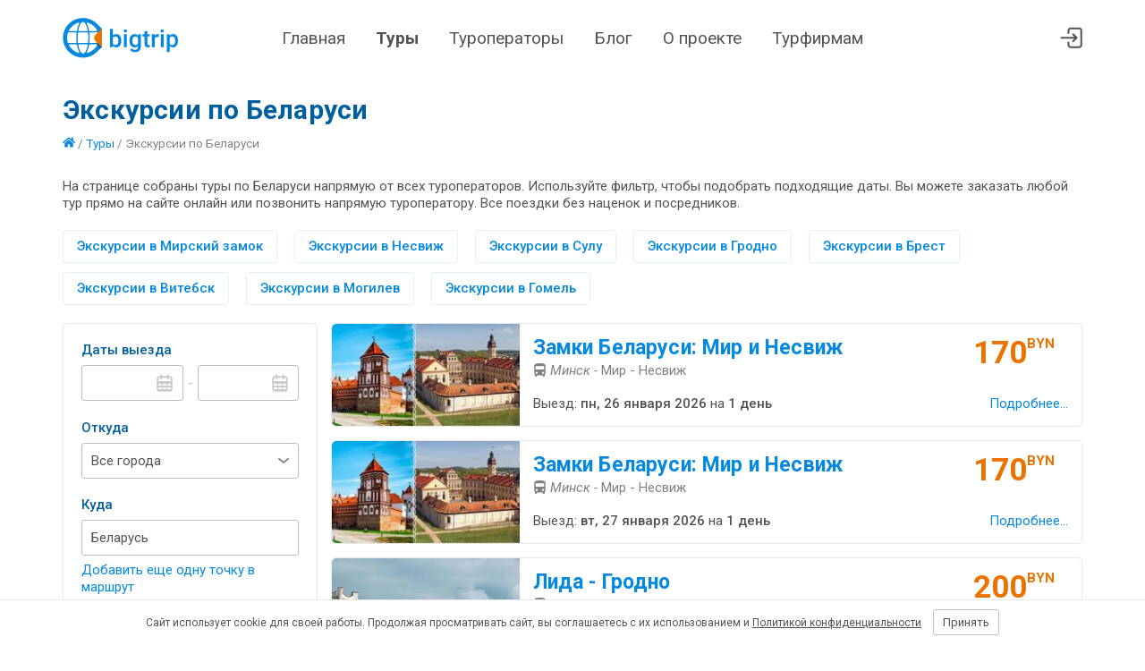

--- FILE ---
content_type: text/html; charset=utf-8
request_url: https://bigtrip.by/tours/tury-po-belarusi
body_size: 24031
content:

<!DOCTYPE html>
<html lang="ru-BY">
<head>
    <meta charset="utf-8" />
    <meta name="viewport" content="width=device-width, initial-scale=1">
    <meta name="theme-color" content="#0488E0">

    <link rel="manifest" href="/site.webmanifest">
    <link rel="apple-touch-icon" sizes="180x180" href="/img/default/apple-touch-icon.png">
    <link rel="mask-icon" href="/img/default/safari-pinned-tab.svg" color="#5bbad5">

    <link rel="icon" href="/img/default/favicon.svg">
    <link rel="icon" type="image/png" sizes="32x32" href="/img/default/favicon-32x32.png">
    <link rel="icon" href="/img/default/favicon.ico">

    <link rel="preconnect" href="https://fonts.googleapis.com">
    <link rel="preconnect" href="https://fonts.gstatic.com" crossorigin>
    <link href="https://fonts.googleapis.com/css2?family=Roboto:ital,wght@0,400;0,500;0,700;1,400;1,500;1,700&display=swap" rel="stylesheet">

    <link href="/css/default.bnd.min.css?v=t6ywHFH1RiWHjfHJsN3N5eMGlv6LMGye3mV3p9Wn1dI" rel="stylesheet" />

    
	<title>Экскурсии по Беларуси из Минска 2026 | Туры | Цены</title>
		<meta name="description" content="Экскурсии по Беларуси из Минска 2026 | Выезд с любого города республики ➤ Туры выходного дня ➤ Однодневные ➤ Сборные ➤ Гастрономические ➤ Автобусные ➤ Групповые и индивидуальные ➤ Интересные туристические маршруты ✅ Стоимость отдыха от 50 BYN ✅ Поиск по всем туроператорам Беларуси ✅ Сравнение цен &#x1F4E2; bigtrip.by – онлайн-сервис подбора туров">
	
	<meta property="og:image" content="https://bigtrip.by/img/default/android-chrome-192x192.png" />
	
	<link rel="canonical" href="https://bigtrip.by/tours/tury-po-belarusi" />

	<link href="/js/vendors/nouislider/nouislider.min.css" rel="stylesheet" />
	<link href="/js/vendors/flatpickr/flatpickr.css" rel="stylesheet" />
	<link href="/js/code/autocomplete/autocomplete.css?v=0kESBglDymZLAGhDc9X7gcmyY3FNlYCqVcFfPxfDg_w" rel="stylesheet" />


    <link href="/css/public/public.bnd.min.css?v=m1B7OhgTidtqHboBKLLz_zDWCXAjNFJGQoh8t10-ctM" rel="stylesheet" />
</head>
<body class="trips-index">
    <header class="lHeader">
        <div class="lHeader-container content">
            <div class="lHeader-left">
                <a href="/" class="lHeader-logo">
                    <img src="/img/default/logo.svg" />
                </a>
            </div>
            <div class="lHeader-center">
                <nav id="mainMenu" class="lHeader-menu">
                    <a class="menu-home" href="/">Главная</a>
                    <a class="menu-trips" href="/tours">Туры</a>
                    <a class="menu-operators" href="/operators">Туроператоры</a>
                    <a class="menu-blog" href="/blog">Блог</a>
                    <a class="menu-about" href="/about">О проекте</a>
                    <a class="menu-busines" href="/business">Турфирмам</a>
                </nav>
            </div>
            <div class="lHeader-right">
                
                <a href="/agent/trips" title="Перейти в личный кабинет"> <svg><use href="/img/public/icons.svg#cabinet"></use></svg></a>
                <!-- <a href="/agent/default" title="Избранное"> <svg><use href="/img/public/icons.svg#heart"></use></svg></a>-->
                <div id="hamburger" class="hamburger hamburger--collapse">
                    <span class="hamburger-box">
                        <span class="hamburger-inner"></span>
                    </span>
                </div>
            </div>
        </div>
    </header>
    <main class="lMain">
        


<div class="content">
	<h1>Экскурсии по Беларуси</h1>
	<div class="selectionBreadcrumbs">
		<a href="/"><svg class="icon"><use href="/img/public/icons.svg#home"></use></svg></a>
/ <a href="/tours">Туры</a>		/ <span>Экскурсии по Беларуси</span>
	</div>
		<div class="selectionAnnotation">
			<p>На странице собраны туры по Беларуси напрямую от всех туроператоров. Используйте фильтр, чтобы подобрать подходящие даты. Вы можете заказать любой тур прямо на сайте онлайн или позвонить напрямую туроператору. Все поездки без наценок и посредников.</p>

		</div>
	<div class="selectionQuicklinks">
			<a href="/tours/tury-v-mirskiy-zamok">Экскурсии в Мирский замок</a>
			<a href="/tours/tury-v-nesvizh">Экскурсии в Несвиж</a>
			<a href="/tours/tury-v-sulu">Экскурсии в Сулу</a>
			<a href="/tours/tury-v-grodno">Экскурсии в Гродно</a>
			<a href="/tours/tury-v-brest">Экскурсии в Брест</a>
			<a href="/tours/tury-v-vitebsk">Экскурсии в Витебск</a>
			<a href="/tours/tury-v-mogilev">Экскурсии в Могилев</a>
			<a href="/tours/tury-v-gomel">Экскурсии в Гомель</a>
	</div>
	<div class="workspace">
		<aside>
			<div class="filter is--collapsed">
				<div class="filter-titlebar js-collapse">
					<svg class="iconFilter">
						<use href="/img/public/icons.svg#filter"></use>
							<use href="/img/public/icons.svg#dot"></use>
					</svg> Фильтры <svg class="iconDown"><use href="/img/public/icons.svg#down"></use></svg>
				</div>
				<form id="filterForm" action="/tours" method="get">
					<div class="filter-column">
						<label class="filter-label">Даты выезда</label>
						<div class="inputrow">
							<input type="text" id="dateMin" name="datemin" class="textbox datebox" autocomplete="off"/>
							<span class="dash">-</span>
							<input type="text" id="dateMax" name="datemax" class="textbox datebox" autocomplete="off"/>
						</div>

						<label class="filter-label">Откуда</label>
						<select name="departure" class="dropdown">
							<option value="">Все города</option>
							<optgroup label="Областные">
									<option value="3426">Минск</option>
									<option value="3432">Брест</option>
									<option value="3434">Витебск</option>
									<option value="3436">Гомель</option>
									<option value="3433">Гродно</option>
									<option value="3435">Могилев</option>
							</optgroup>
							<optgroup label="Районные">
									<option value="3523">Барановичи</option>
									<option value="3802">Берёза</option>
									<option value="3536">Бобруйск</option>
									<option value="3505">Борисов</option>
									<option value="3798">Жлобин</option>
									<option value="3524">Жодино</option>
									<option value="3993">Ивацевичи</option>
									<option value="3882">Калинковичи</option>
									<option value="3577">Кобрин</option>
									<option value="3590">Кричев</option>
									<option value="3541">Лепель</option>
									<option value="3438">Лида</option>
									<option value="3966">Марьина Горка</option>
									<option value="3695">Микашевичи</option>
									<option value="3800">Молодечно</option>
									<option value="3847">Новополоцк</option>
									<option value="3599">Орша</option>
									<option value="3797">Осиповичи</option>
									<option value="3468">Пинск</option>
									<option value="3453">Полоцк</option>
									<option value="3790">Речица</option>
									<option value="3849">Рогачёв</option>
									<option value="3611">Слуцк</option>
									<option value="3954">Смолевичи</option>
									<option value="3856">Солигорск</option>
									<option value="3522">Щучин</option>
							</optgroup>
						</select>

						<label class="filter-label" title="Выберите несколько стран только если хотите посетить их в одной поездке">Куда</label>
						<div id="destination" data-expandable class="filter-destination">
							<div>
											<div data-expandable-item>

												<div class="autocomplete autocomplete--deletable">
													<input type="hidden" name="countries" value="56"/>
													<input type="hidden" name="mappoints" value=""/>
													<input type="text" placeholder="Введите страну или город" class="textbox autocomplete-textbox" autocomplete="off">
													<span data-expandable-item-del class="autocomplete-del">&times;</span>
												</div>

											</div>
							</div>
							<a data-expandable-add class="destination-add">Добавить еще одну точку в маршрут</a>
						</div>
						
						<label class="filter-label">Количество дней</label>
						<div class="inputrow">
							<select name="durationmin" class="dropdown">
								<option value="">от</option>
									<option value="1">1</option>
									<option value="2">2</option>
									<option value="3">3</option>
									<option value="4">4</option>
									<option value="5">5</option>
									<option value="6">6</option>
									<option value="7">7</option>
									<option value="8">8</option>
									<option value="10">10</option>
									<option value="12">12</option>
									<option value="14">14</option>
									<option value="16">16</option>
							</select>
							<span class="dash">-</span>
							<select name="durationmax" class="dropdown">
								<option value="">до</option>
									<option value="1">1</option>
									<option value="2">2</option>
									<option value="3">3</option>
									<option value="4">4</option>
									<option value="5">5</option>
									<option value="6">6</option>
									<option value="7">7</option>
									<option value="8">8</option>
									<option value="10">10</option>
									<option value="12">12</option>
									<option value="14">14</option>
									<option value="16">16</option>
							</select>
						</div>
						<div class="filter-nights">
							<input type="checkbox" id="nightmoving" name="nightmoving" value="0" class="checkbox"/> <label for="nightmoving">Без ночных переездов</label>
						</div>

					</div>
					<div class="filter-column">
						
						<label class="filter-label">Мне нужно</label>
						<select name="purpose" class="dropdown">
							<option value="">Любая категория</option>

							<option value="1">Экскурсии</option>
							<option value="2">Отдых на море</option>
							<option value="3">Экскурсии + отдых на море</option>
							<option value="4">Горнолыжный отдых</option>
							<option value="8">Шопинг</option>
							<option value="16">Паломничество</option>
							<option value="32">Оздоровление и спа</option>
							<option value="64">Детский отдых</option>
						</select>

						<label class="filter-label">Транспорт</label>
						<div id="trans" class="filter-transport">
							<div>
								<input type="checkbox" name="transport" id="bus" class="checkbox" value="1"/>
								<label for="bus" title="Автобусный тур"><svg class="icon"><use href="/img/public/icons.svg#bus"></use></svg></label>
							</div>
							<div>
								<input type="checkbox" name="transport" id="ferry" class="checkbox" value="8"/>
								<label for="ferry" title="Тур на пароме"><svg class="icon"><use href="/img/public/icons.svg#ferry"></use></svg></label>
							</div>
							<div>
								<input type="checkbox" name="transport" id="rw" class="checkbox" value="4"/>
								<label for="rw" title="Тур на поезде"><svg class="icon"><use href="/img/public/icons.svg#rw"></use></svg></label>
							</div>
							<div>
								<input type="checkbox" name="transport" id="avia" class="checkbox" value="2"/>
								<label for="avia" title="Авиатур"><svg class="icon"><use href="/img/public/icons.svg#avia"></use></svg></label>
							</div>
						</div>

						<label class="filter-label">Цена, BYN</label>
						<div class="inputrow">
							<input type="number" name="pricemin" id="pricemin" placeholder="от" class="textbox"/>
							<span class="dash">-</span>
							<input type="number" name="pricemax" id="pricemax" placeholder="до" class="textbox"/>
						</div>
						<div id="slider" class="priceSlider"></div>
						<label class="filter-label">Виза</label>
						<select name="entrance" class="dropdown">
							<option value="">Любая категория</option>

							<option value="2">Туры без визы</option>
							<option value="3">Шенген</option>
							<option value="4">Национальная виза</option>
						</select>
						<label class="filter-label">Туроператор</label>
						<select name="org" class="dropdown">
							<option value="">Все</option>
								<option value="12250">АзияКонсал</option>
								<option value="1075">Алые паруса</option>
								<option value="1382">АнитаБай</option>
								<option value="7475">Антур</option>
								<option value="12217">Асолькатрэвел</option>
								<option value="10720">Аэротрэвел</option>
								<option value="1415">Бел-Ориентир</option>
								<option value="12123">БелИндТрэвел</option>
								<option value="11801">Белтуризм Европа</option>
								<option value="1946">Би-Тур</option>
								<option value="12052">Вегатур</option>
								<option value="1598">Вершина</option>
								<option value="11830">Виаполь</option>
								<option value="1764">Вижн Лайн</option>
								<option value="1258">ВладиславаТур</option>
								<option value="10671">ВЛП</option>
								<option value="1041">Внешинтурист</option>
								<option value="12056">Гасцінія</option>
								<option value="1103">Глоубал Трэвэл</option>
								<option value="1035">Голубая птица</option>
								<option value="1079">Горизонты путешествий</option>
								<option value="1225">Грандтур</option>
								<option value="1153">Дивит-Тур</option>
								<option value="1081">Дилижанстур</option>
								<option value="7366">Дольче Трэвел</option>
								<option value="5258">ЗефирТревел</option>
								<option value="1050">Интер Холидей Сервис</option>
								<option value="1814">Кактус-тур</option>
								<option value="5223">Кобулети Тревел</option>
								<option value="11868">Ковчег</option>
								<option value="1082">Колесо путешествий</option>
								<option value="3082">ЛеМиГрупп</option>
								<option value="11996">ЛотусТур</option>
								<option value="2013">Магазин Хорошего Отдыха</option>
								<option value="2028">Магнифик Тревел</option>
								<option value="12080">На дальних берегах</option>
								<option value="12383">Находка</option>
								<option value="12149">НеобхоДима Тревел</option>
								<option value="1724">Никатур</option>
								<option value="9552">ОлАн-тур</option>
								<option value="1109">Оригинальный тур</option>
								<option value="3126">Паветра</option>
								<option value="12004">Палитра Тур</option>
								<option value="6336">Паломник-Тур</option>
								<option value="1854">Пилигрим</option>
								<option value="1119">Планет Травел</option>
								<option value="1033">Подевюс</option>
								<option value="1895">Прессбол-тур</option>
								<option value="12144">ПроПутевки</option>
								<option value="12241">Путешествие Мечты</option>
								<option value="1741">Ра-Мари</option>
								<option value="10577">Ростинг</option>
								<option value="1169">Сандита</option>
								<option value="11985">Свит тревел</option>
								<option value="1212">Свэлна</option>
								<option value="6345">Смарт-тревел</option>
								<option value="3123">СонНикТур</option>
								<option value="1275">Сэвэн Трэвел</option>
								<option value="1583">ТиШ-Тур</option>
								<option value="10583">Топ-Тур</option>
								<option value="7409">Транс Бус плюс</option>
								<option value="1029">ТрейдВояж</option>
								<option value="1596">Трэвел</option>
								<option value="12060">Трэвел Маркет</option>
								<option value="5285">Трэвел Сити</option>
								<option value="2014">Трэвэл Лаб</option>
								<option value="12194">Тур Ин</option>
								<option value="10613">Туризм и Отдых Вояж</option>
								<option value="1959">ТурСтиль</option>
								<option value="1070">ТурТрансРу</option>
								<option value="11770">Туры Большого Города</option>
								<option value="12111">ФавТрэвел</option>
								<option value="1586">Фиорино</option>
								<option value="1280">Хоттабыч</option>
								<option value="1887">Шампань</option>
								<option value="1230">ЭкологияТур</option>
								<option value="1054">Экотур-6</option>
								<option value="3134">ЭкспертТур</option>
								<option value="1931">Элдиви</option>
								<option value="12300">Эмейзинг Дэй</option>
								<option value="1491">Ювента-Марина </option>
						</select>

						<button type="submit" class="btn filter-submit">Подобрать</button>
						<a href="/tours/tury-po-belarusi" class="filter-clear"><i>&times;</i> Сбросить фильтры</a>
					</div>
				</form>
			</div>
		</aside>
		<section>
					<a href="/trip/zamki-belarusi-mir-i-nesvizh-199167" target="_blank">
						<article class="tripCard">
							<div class="tripCard-thumb">
								<img src="/storage/organizations/12123/rc01b1o2_s.jpg"  />
							</div>
							<div class="tripCard-info">
								<div class="tripCard-caption">Замки Беларуси: Мир и Несвиж</div>
								<div class="tripCard-route">
									<span class="tripCard-transport">
											<svg class="icon" title="Автобусный тур"><use href="/img/public/icons.svg#bus"></use></svg>
									</span>
									<i>Минск -</i>
									Мир - Несвиж
								</div>
							</div>
							<div class="tripCard-priceBlock">
								<div class="tripCard-price tripPrice">
									<div class="tripPrice-amount">
										170
									</div>
									<div class="tripPrice-byn">BYN</div>
								</div>
							</div>
							<div class="tripCard-depart">
								Выезд: <time datetime="2026-01-26">пн, 26 января 2026</time>
								<div class="tripCard-duration">на <time>1 день</time></div>
							</div>
							<div class="tripCard-details">Подробнее...</div>
						</article>
					</a>
					<a href="/trip/zamki-belarusi-mir-i-nesvizh-199168" target="_blank">
						<article class="tripCard">
							<div class="tripCard-thumb">
								<img src="/storage/organizations/12123/rc01b1o2_s.jpg"  />
							</div>
							<div class="tripCard-info">
								<div class="tripCard-caption">Замки Беларуси: Мир и Несвиж</div>
								<div class="tripCard-route">
									<span class="tripCard-transport">
											<svg class="icon" title="Автобусный тур"><use href="/img/public/icons.svg#bus"></use></svg>
									</span>
									<i>Минск -</i>
									Мир - Несвиж
								</div>
							</div>
							<div class="tripCard-priceBlock">
								<div class="tripCard-price tripPrice">
									<div class="tripPrice-amount">
										170
									</div>
									<div class="tripPrice-byn">BYN</div>
								</div>
							</div>
							<div class="tripCard-depart">
								Выезд: <time datetime="2026-01-27">вт, 27 января 2026</time>
								<div class="tripCard-duration">на <time>1 день</time></div>
							</div>
							<div class="tripCard-details">Подробнее...</div>
						</article>
					</a>
					<a href="/trip/lida-grodno-199213" target="_blank">
						<article class="tripCard">
							<div class="tripCard-thumb">
								<img src="/storage/organizations/12123/p0gjasnv_s.jpg"  />
							</div>
							<div class="tripCard-info">
								<div class="tripCard-caption">Лида - Гродно</div>
								<div class="tripCard-route">
									<span class="tripCard-transport">
											<svg class="icon" title="Автобусный тур"><use href="/img/public/icons.svg#bus"></use></svg>
									</span>
									<i>Минск -</i>
									Лида - Гродно
								</div>
							</div>
							<div class="tripCard-priceBlock">
								<div class="tripCard-price tripPrice">
									<div class="tripPrice-amount">
										200
									</div>
									<div class="tripPrice-byn">BYN</div>
								</div>
							</div>
							<div class="tripCard-depart">
								Выезд: <time datetime="2026-01-27">вт, 27 января 2026</time>
								<div class="tripCard-duration">на <time>1 день</time></div>
							</div>
							<div class="tripCard-details">Подробнее...</div>
						</article>
					</a>
					<a href="/trip/zamki-belarusi-mir-i-nesvizh-199169" target="_blank">
						<article class="tripCard">
							<div class="tripCard-thumb">
								<img src="/storage/organizations/12123/rc01b1o2_s.jpg"  />
							</div>
							<div class="tripCard-info">
								<div class="tripCard-caption">Замки Беларуси: Мир и Несвиж</div>
								<div class="tripCard-route">
									<span class="tripCard-transport">
											<svg class="icon" title="Автобусный тур"><use href="/img/public/icons.svg#bus"></use></svg>
									</span>
									<i>Минск -</i>
									Мир - Несвиж
								</div>
							</div>
							<div class="tripCard-priceBlock">
								<div class="tripCard-price tripPrice">
									<div class="tripPrice-amount">
										170
									</div>
									<div class="tripPrice-byn">BYN</div>
								</div>
							</div>
							<div class="tripCard-depart">
								Выезд: <time datetime="2026-01-28">ср, 28 января 2026</time>
								<div class="tripCard-duration">на <time>1 день</time></div>
							</div>
							<div class="tripCard-details">Подробнее...</div>
						</article>
					</a>
					<a href="/trip/hatin-pamyat-o-tragedii-belorusskogo-naroda-199227" target="_blank">
						<article class="tripCard">
							<div class="tripCard-thumb">
								<img src="/storage/organizations/12123/eajhl4ix_s.jpg"  />
							</div>
							<div class="tripCard-info">
								<div class="tripCard-caption">Хатынь — память о трагедии белорусского народа</div>
								<div class="tripCard-route">
									<span class="tripCard-transport">
											<svg class="icon" title="Автобусный тур"><use href="/img/public/icons.svg#bus"></use></svg>
									</span>
									<i>Минск -</i>
									Хатынь
								</div>
							</div>
							<div class="tripCard-priceBlock">
								<div class="tripCard-price tripPrice">
									<div class="tripPrice-amount">
										60
									</div>
									<div class="tripPrice-byn">BYN</div>
								</div>
							</div>
							<div class="tripCard-depart">
								Выезд: <time datetime="2026-01-28">ср, 28 января 2026</time>
								<div class="tripCard-duration">на <time>1 день</time></div>
							</div>
							<div class="tripCard-details">Подробнее...</div>
						</article>
					</a>
					<a href="/trip/stranici-kamennoj-letopisi-165080" target="_blank">
						<article class="tripCard">
							<div class="tripCard-thumb">
								<img src="/storage/organizations/11830/4ms1bcep_s.jpeg"  />
							</div>
							<div class="tripCard-info">
								<div class="tripCard-caption">Страницы каменной летописи</div>
								<div class="tripCard-route">
									<span class="tripCard-transport">
											<svg class="icon" title="Автобусный тур"><use href="/img/public/icons.svg#bus"></use></svg>
									</span>
									<i>Минск -</i>
									Ружаны - усадьба Тадеуша Костюшко - Коссово
								</div>
							</div>
							<div class="tripCard-priceBlock">
								<div class="tripCard-price tripPrice">
									<div class="tripPrice-amount">
										195
									</div>
									<div class="tripPrice-byn">BYN</div>
								</div>
							</div>
							<div class="tripCard-depart">
								Выезд: <time datetime="2026-01-29">чт, 29 января 2026</time>
								<div class="tripCard-duration">на <time>1 день</time></div>
							</div>
							<div class="tripCard-details">Подробнее...</div>
						</article>
					</a>
					<a href="/trip/velikoe-knyazhestvo-sula-191280" target="_blank">
						<article class="tripCard">
							<div class="tripCard-thumb">
								<img src="/storage/organizations/11830/5jymc101_s.jpeg"  />
							</div>
							<div class="tripCard-info">
								<div class="tripCard-caption">Великое княжество Сула</div>
								<div class="tripCard-route">
									<span class="tripCard-transport">
											<svg class="icon" title="Автобусный тур"><use href="/img/public/icons.svg#bus"></use></svg>
									</span>
									<i>Минск -</i>
									Сула
								</div>
							</div>
							<div class="tripCard-priceBlock">
								<div class="tripCard-price tripPrice">
									<div class="tripPrice-amount">
										175
									</div>
									<div class="tripPrice-byn">BYN</div>
								</div>
							</div>
							<div class="tripCard-depart">
								Выезд: <time datetime="2026-01-29">чт, 29 января 2026</time>
								<div class="tripCard-duration">на <time>1 день</time></div>
							</div>
							<div class="tripCard-details">Подробнее...</div>
						</article>
					</a>
					<a href="/trip/zamki-belarusi-mir-i-nesvizh-199170" target="_blank">
						<article class="tripCard">
							<div class="tripCard-thumb">
								<img src="/storage/organizations/12123/rc01b1o2_s.jpg"  />
							</div>
							<div class="tripCard-info">
								<div class="tripCard-caption">Замки Беларуси: Мир и Несвиж</div>
								<div class="tripCard-route">
									<span class="tripCard-transport">
											<svg class="icon" title="Автобусный тур"><use href="/img/public/icons.svg#bus"></use></svg>
									</span>
									<i>Минск -</i>
									Мир - Несвиж
								</div>
							</div>
							<div class="tripCard-priceBlock">
								<div class="tripCard-price tripPrice">
									<div class="tripPrice-amount">
										170
									</div>
									<div class="tripPrice-byn">BYN</div>
								</div>
							</div>
							<div class="tripCard-depart">
								Выезд: <time datetime="2026-01-29">чт, 29 января 2026</time>
								<div class="tripCard-duration">на <time>1 день</time></div>
							</div>
							<div class="tripCard-details">Подробнее...</div>
						</article>
					</a>
					<a href="/trip/brestskaya-krepost-i-belovezhskaya-puscha-199199" target="_blank">
						<article class="tripCard">
							<div class="tripCard-thumb">
								<img src="/storage/organizations/12123/o23kshnl_s.jpg"  />
							</div>
							<div class="tripCard-info">
								<div class="tripCard-caption">Брестская крепость и Беловежская пуща</div>
								<div class="tripCard-route">
									<span class="tripCard-transport">
											<svg class="icon" title="Автобусный тур"><use href="/img/public/icons.svg#bus"></use></svg>
									</span>
									<i>Минск -</i>
									Брест - Беловежская пуща
								</div>
							</div>
							<div class="tripCard-priceBlock">
								<div class="tripCard-price tripPrice">
									<div class="tripPrice-amount">
										220
									</div>
									<div class="tripPrice-byn">BYN</div>
								</div>
							</div>
							<div class="tripCard-depart">
								Выезд: <time datetime="2026-01-29">чт, 29 января 2026</time>
								<div class="tripCard-duration">на <time>1 день</time></div>
							</div>
							<div class="tripCard-details">Подробнее...</div>
						</article>
					</a>
					<a href="/trip/pamyatniki-mira-i-nesvizha-164660" target="_blank">
						<article class="tripCard">
							<div class="tripCard-thumb">
								<img src="/storage/organizations/11830/1fjvcnut_s.jpeg"  />
							</div>
							<div class="tripCard-info">
								<div class="tripCard-caption">Памятники Мира и Несвижа</div>
								<div class="tripCard-route">
									<span class="tripCard-transport">
											<svg class="icon" title="Автобусный тур"><use href="/img/public/icons.svg#bus"></use></svg>
									</span>
									<i>Минск -</i>
									Несвиж - Мир
								</div>
							</div>
							<div class="tripCard-priceBlock">
								<div class="tripCard-price tripPrice">
									<div class="tripPrice-amount">
										170
									</div>
									<div class="tripPrice-byn">BYN</div>
								</div>
							</div>
							<div class="tripCard-depart">
								Выезд: <time datetime="2026-01-30">пт, 30 января 2026</time>
								<div class="tripCard-duration">на <time>1 день</time></div>
							</div>
							<div class="tripCard-details">Подробнее...</div>
						</article>
					</a>
					<div class="resultPanel-footer">
						<div class="resultPanel-info">Экскурсии по Беларуси - 1184 тура</div>
						<div class="resultPanel-pagination">
							<div class="paginator"><a class="paginator-selected">1</a><a class="paginator-page" href="/tours/tury-po-belarusi?page=2">2</a><a class="paginator-page" href="/tours/tury-po-belarusi?page=3">3</a><a class="paginator-page" href="/tours/tury-po-belarusi?page=4">4</a><a class="paginator-page" href="/tours/tury-po-belarusi?page=5">5</a><a class="paginator-page" href="/tours/tury-po-belarusi?page=6">6</a><a class="paginator-page" href="/tours/tury-po-belarusi?page=7">7</a><a class="paginator-page" href="/tours/tury-po-belarusi?page=8">8</a><a class="paginator-page" href="/tours/tury-po-belarusi?page=9">9</a><a class="paginator-next" href="/tours/tury-po-belarusi?page=2">
								
								
									<svg style="width: 25px; height: 25px;"><use href="/img/public/icons.svg#right"></use></svg>
								
							</a></div>
						</div>
					</div>
				<div class="resultPanel-footnote"></div>
	</section>
	</div>
	
		<div class="selectionDescription">
			<h2>Туры и экскурсии по Беларуси</h2>

<p>В данном разделе подобраны актуальные поездки по Беларуси от всех туроператоров. Больше всего в каталоге экскурсий по Беларуси из Минска. Для удобства Экскурсии по Беларуси с выездом из областных центров можно найти в отдельных разделах: <a href="/trips/belarus-from-brest">из Бреста</a>, <a href="/trips/belarus-from-vitebsk">Витебска</a>, <a href="/trips/belarus-from-gomel">Гомеля</a>, <a href="/trips/belarus-from-grodno">Гродно </a>и <a href="/trips/belarus-from-mogilev">Могилева</a>.</p>

<h3>Виды экскурсий по Беларуси</h3>

<p>Туристические компании предлагают разнообразные экскурсии. Вот некоторые из наиболее популярных видов:</p>

<ul>
	<li>Однодневные экскурсии включают посещение крупных городов и исторических мест, таких как Мирский замок, Несвижский замок, Брестская крепость, Беловежскую Пущу а также экскурсии по Минску.</li>
	<li>Экскурсии на выходных: 2-3 дневные путешествия, которые комбинируют посещение нескольких городов или регионов, например путешествия по Витебску и Гродно как в группе туристов, так и индивидуальные.</li>
	<li>Активные экскурсии: поездки в национальные парки, такие как Беловежская пуща, для пешеходных маршрутов, велосипедных прогулок и наблюдения за дикой природой.</li>
	<li>Экскурсии по историческим местам и музеям, включая тематические маршруты, посвящённые истории, архитектуре или великим личностям страны.</li>
	<li>Гастрономические экскурсии: освещают белорусскую кухню, включая посещение местных рынков, ферм, а также дегустацию напитков и вкусный обед.</li>
</ul>

<h3>Что посмотреть в Беларуси за один день?</h3>

<p>Даже однодневный автобусный тур по Беларуси позволит отвлечься от будней.</p>

<ul>
	<li><strong>Зимой </strong>могут быть интересны детям и взрослым туры в Беловежскую пущу к дедушке Морозу. Зимние развлечения в любую погоду доступны на горнолыжных курортах в Логойске и Силичах. Месторасположение курортов вполне удобное, рядом со столицей. Сафари по Налибокской пуще – это подвижные выходные с погружением в дикую природу. Отдыхающих ожидают прогулки по экотропам Налибокской пущи. Захватить новогодние приключения на Полесье, съездить в парк «Диприз» возле Барановичей, - все это доступно зимой.</li>
	<li><strong>Весной </strong>актуальны экскурсии в белорусские замки, например, Мирский, Несвижский. В это время года туроператоры обещают насыщенные впечатлениями выходные для тех, кто отправится по следам Тадеуша Костюшко или окунется в мистические легенды Гродненщины. Интересен тур в заказник Ельня и на водопад на реке Вята. Гастрономический рай ожидает тех, кто выберет обзорную экскурсию на крафтовую сыроварню или пивоварню, а может быть, решит познакомиться с могилевским искусством хлебопечения. Кроме того, можно выделить 4-5 часов на посещение завода БЕЛАЗ, чтобы познакомиться с историей одного из ведущих концернов по производству карьерной техники.</li>
	<li><strong>Летом </strong>есть широкий выбор направлений на автобусе в лучшие природные уголки Беларуси, этно-культурные комплексы и исторические усадьбы, сплавы по рекам.</li>
	<li><strong>Осенью </strong>организаторы предоставляют возможность прочувствовать исторический колорит в белорусских деревнях. Местечко Семково, построенное в 16 веке, до сих пор хранит фрагменты дворцового комплекса, остатки парка. В Строчицах находится единственный музей-скансен. В Прилуках пересказывают легенды, которыми обросло имение Чапских. Знакомство с ремеслами и бытом белорусской деревни организовано в Дудутках.</li>
</ul>

<p>Круглый год возможно посещение древних храмов и монастырей, а также беседы с известными белорусскими духовниками в ходе непродолжительных коротких поездок. Отправление в экскурсионные туры есть из разных городов Беларуси: Минска, Витебска, Бреста, Гродно, Гомеля, Могилева.</p>

<h3>Куда поехать в Беларуси на выходные (два дня)?</h3>

<p>Не менее двух дней необходимо, чтобы познакомиться с областными центрами: Брестом (обязательно посетите мемориальный комплекс Брестская крепость), Гродно, и узнать все тайны древних белорусских дворцов в Мире, Несвиже, Ружанах, Косово.</p>

<h3>Города и достопримечательности</h3>

<h4><strong>Минск</strong></h4>

<p>Столица Беларуси, является культурным и административным центром страны. Здесь можно посетить:</p>

<ul>
	<li>Площадь Независимости - одна из самых больших площадей в Европе.</li>
	<li>Национальная библиотека Беларуси - знаменита своей необычной архитектурной формой в виде ромбокубооктаэдра.</li>
	<li>Музей Великой Отечественной войны - один из самых впечатляющих военных музеев в Европе.</li>
	<li>Троицкое предместье - исторический район с красивыми старинными зданиями и уютными кафе.</li>
</ul>

<h4><strong>Брест</strong></h4>

<p>Находится на западе Беларуси, известен своей крепостью:</p>

<ul>
	<li>Брестская крепость - символ сопротивления СССР в начале Второй мировой войны.</li>
	<li>Музей железной дороги - здесь представлены старинные паровозы и железнодорожные вагоны.</li>
</ul>

<h4><strong>Витебск</strong></h4>

<h4> </h4>

<p>Город на северо-востоке, известный своими культурными традициями:</p>

<ul>
	<li>Музей Марка Шагала - посвящен знаменитому художнику, который родился в городе Витебске.</li>
	<li>Славянский базар в Витебске - это крупный международный музыкальный фестиваль, который собирает талантливых артистов со всего мира.</li>
</ul>

<h4><strong>Гродно</strong></h4>

<p>Город с богатой историей и архитектурой:</p>

<ul>
	<li>Гродненский замок, историческая крепость, датируемая временами Великого княжества Литовского.</li>
	<li>Старый замок и Новый замок, представляющие собой комплекс из двух замков, каждый со своим уникальным стилем.</li>
</ul>

<h4><strong>Полоцк</strong></h4>

<p>Древнейший город, известен своими историческими памятниками:</p>

<ul>
	<li>Софийский собор, один из старейших храмов Беларуси.</li>
	<li>Музей белорусского книгопечатания, раскрывающий историю книгопечатания в стране.</li>
</ul>

<h3>Популярные вопросы</h3>

<h4><strong>Как долго длится стандартная выездная экскурсия?</strong></h4>

<p>Стандартная выездная экскурсия обычно длится от 3 до 8 часов.</p>

<h4><strong>Какие услуги включены в стоимость экскурсии?</strong></h4>

<p>В стоимость экскурсий обычно включены транспортные услуги, услуги экскурсовода, входные билеты в музеи или другие достопримечательности, а иногда и питание (завтрак и обед) или напитки. Подробное описание есть в каждом туре.</p>

<h4><strong>Как одеться для экскурсии?</strong></h4>

<p>Для экскурсии стоит выбрать удобную и практичную одежду и обувь, подходящую для прогнозируемой погоды. Лучше всего подойдут легкая одежда, которую можно снять или надеть по необходимости, а также удобная обувь для ходьбы.</p>

<h4><strong>Какие экскурсии можно посетить с детьми?</strong></h4>

<p>В программе экскурсий для посещения с детьми выделяют следующие места:</p>

<ul>
	<li>Музей науки в Минске — интерактивные экспонаты, которые позволяют детям узнать много нового через игру.</li>
	<li>Беловежская пуща — посещение природы, зоопарка и экологических троп, где можно увидеть зубров и других животных.</li>
	<li>Этнографический музей Дудутки — возможность попробовать традиционные белорусские угощения и участие в мастер-классах по древним ремеслам.</li>
	<li>Аквапарк Лебяжий в Минске — отличное место для развлечений и отдыха всей семьей.</li>
	<li>Столбцовский зоопарк — обширный зоопарк с большим разнообразием животных и площадками для пикников.</li>
</ul>

<h4><strong>Какие экскурсии в Беларуси выбрать путешественнику с ограниченным бюджетом?</strong></h4>

<p>Для путешественника с ограниченным бюджетом в Беларуси можно найти множество доступных и интересных экскурсий:</p>

<ul>
	<li>Пешие экскурсии по Минску</li>
	<li>Национальный исторический музей Беларуси — бесплатный вход в определенные дни.</li>
	<li>Государственные парки и заповедники, такие как Беловежская пуща, предлагают недорогие или бесплатные маршруты для самостоятельного изучения.</li>
	<li>Участие в местных фестивалях и мероприятиях, которые проводятся в Беларуси — многие из них бесплатны или имеют низкую стоимость участия.</li>
</ul>

<h2>Туры по странам</h2>

<p><a href="/tours/tury-po-belarusi">Беларусь</a>, <a href="/tours/tury-v-avstriyu">Австрия</a>, <a href="/tours/tury-v-germaniyu">Германия</a>, <a href="/tours/tury-v-ispaniyu">Испания</a>, <a href="/tours/tury-v-italiyu">Италия</a>, <a href="/tours/tury-vo-frantsiyu">Франция</a>, <a href="/tours/tury-v-chernogoriyu">Черногория</a>, <a href="/tours/tury-v-chekhiyu">Чехия</a>, <a href="/tours/tury-v-litvu">Литва</a>, <a href="/tours/tury-v-latviyu">Латвия</a>, <a href="/tours/tury-v-slovakiyu">Словакия</a>, <a href="/tours/tury-v-estoniyu">Эстония</a>, <a href="/tours/tury-v-shvetsiyu">Швеция</a>, <a href="/tours/tury-v-gollandiyu">Нидерланды</a>, <a href="/tours/tury-v-belgiyu">Бельгия</a>, <a href="/tours/tury-v-lyuksemburg">Люксембург</a>, <a href="/tours/tury-v-velikobritaniyu">Великобритания</a>, <a href="/tours/tury-v-monako">Монако</a>, <a href="/tours/tury-v-finlyandiyu">Финляндия</a>, <a href="/tours/tury-v-khorvatiyu">Хорватия</a>, <a href="/tours/tury-v-norvegiyu">Норвегия</a>, <a href="/tours/tury-v-rossiyu">Россия</a>, <a href="/tours/tury-v-daniyu">Дания</a>, <a href="/tours/tury-v-gretsiyu">Греция</a>, <a href="/tours/tury-v-bolgariyu">Болгария</a>, <a href="/tours/tury-v-serbiyu">Сербия</a>, <a href="/tours/tury-v-ukrainu">Украина</a>, <a href="/tours/tury-v-sloveniyu">Словения</a>, <a href="/tours/tury-v-san-marino">Сан-Марино</a>, <a href="/tours/tury-v-portugaliyu">Португалия</a>, <a href="/tours/tury-v-turtsiyu">Турция</a>, <a href="/tours/tury-v-rumyniyu">Румыния</a>, <a href="/tours/tury-v-izrail">Израиль</a>, <a href="/tours/tury-v-iordaniyu">Иордания</a>, <a href="/tours/tury-v-gruziyu">Грузия</a>, <a href="/tours/tury-v-albaniyu">Албания</a>, <a href="/tours/tury-v-bosniyu-i-gertsegovinu">Босния и Герцеговина</a>, <a href="/tours/tury-v-makedoniyu">Македония</a>, <a href="/tours/tury-v-andorru">Андорра</a>, <a href="/tours/tury-v-armeniyu">Армения</a>, <a href="/tours/tury-v-azerbaydzhan">Азербайджан</a>, <a href="/tours/tury-v-uzbekistan">Узбекистан</a>, <a href="/tours/tury-v-irlandiyu">Ирландия</a>, <a href="/tours/tury-v-abkhaziyu">Абхазия</a>, <a href="/tours/tury-v-marokko">Марокко</a>, <a href="/tours/tury-v-islandiyu">Исландия</a>, <a href="/tours/tury-v-iran">Иран</a>, <a href="/tours/tury-v-moldovu">Молдова</a>, <a href="/tours/tury-na-maltu">Мальта</a>, <a href="/tours/tury-v-shri-lanku">Шри-Ланка</a>, <a href="/tours/tury-v-kitay">Китай</a>, <a href="/tours/tury-na-seyshely">Сейшелы</a>, <a href="/tours/tury-v-kyrgyzstan">Кыргызстан</a>, <a href="/tours/tury-v-oae">ОАЭ</a>, <a href="/tours/tury-v-indiyu">Индия</a></p>

		</div>
</div>


    </main>
    <footer class="lFooter">
        <div class="content lFooter-container">
            <div class="lFooter-about">
                <div>
                    <a href="/" class="lFooter-logo">
                        <img src="/img/default/logo.svg" />
                    </a>
                </div>
                <div>
	                bigtrip.by &ndash; это онлайн-сервис подбора туров. 
	                Мы собираем поездки от всех туроператоров Беларуси в единую базу. 
	                В каждом туре вы найдете прямые телефоны туроператора и сможете заказать тур онлайн.
                </div>
            </div>
            <nav class="lFooter-menu">
                <a href="/">Главная</a>
                <a href="/tours/tury-po-belarusi">Туры</a>
                <a href="/operators">Туроператоры</a>
                <a href="/blog">Блог</a>
                <a href="/about">О проекте</a>
                <a href="/business">Турфирмам</a>
            </nav>
            <div class="lFooter-service">
                <a href="/about#how-it-works">Как работает сервис bigtrip.by?</a>
                <a href="/about#how-to-buy">Как забронировать и купить тур?</a>
                <a href="/about#price">Что входит в стоимость?</a>
                <a href="/about#need-visa">Что делать если нет визы?</a>
                <a href="/about#contactus">Связаться с разработчиками</a>
                <a href="/docs/termsofservice">Условия использования</a>
                <a href="/siteindex">Карта сайта</a>
            </div>
            <div class="lFooter-social">
                <div class="lFooter-copyright">
                    <span>&copy; bigtrip.by, <a href="https://elijoviaje.es/">elijoviaje.es</a>  &ndash; 2014 - 2026</span>
	                <div>
                        <a href="/home/reviews" class="lFooter-stars">
			                <svg><use href="/img/public/icons.svg#star"></use></svg>
			                <svg><use href="/img/public/icons.svg#star"></use></svg>
			                <svg><use href="/img/public/icons.svg#star"></use></svg>
			                <svg><use href="/img/public/icons.svg#star"></use></svg>
			                <svg><use href="/img/public/icons.svg#star"></use></svg>
			                <span> - 5.0 на основе 7 отзывов</span>
		                </a>
	                </div>
                </div>
            </div>
        </div>
    </footer>
        <div id="cookieConsent" class="alertCookie" role="alert">
            <div class="content alertCookie-content">
                <span> Сайт использует cookie для своей работы. Продолжая просматривать сайт, вы соглашаетесь с их использованием и <a href="/docs/privacypolicy">Политикой конфиденциальности</a></span>
                <button type="button" class="btn altbtn btn-sm" data-cookie-string=".AspNet.Consent=yes; expires=Tue, 26 Jan 2027 10:49:33 GMT; path=/; secure; samesite=none">Принять</button>
            </div>
        </div>
        <script>
            (function () {
                var button = document.querySelector("#cookieConsent button[data-cookie-string]");
                button.addEventListener("click", function (event) {
                    document.cookie = button.dataset.cookieString;
                    document.querySelector("#cookieConsent").style.display = 'none';
                }, false);

                if(document.cookie.indexOf('.AspNet.Consent=yes;')>0){
                    document.querySelector("#cookieConsent").style.display = 'none';
                }
                
            })();
        </script>

    <!-- Yandex.Metrika counter -->
    <script type="text/javascript">
        (function (m, e, t, r, i, k, a) {
            m[i] = m[i] || function () { (m[i].a = m[i].a || []).push(arguments) };
            m[i].l = 1 * new Date(); k = e.createElement(t), a = e.getElementsByTagName(t)[0], k.async = 1, k.src = r, a.parentNode.insertBefore(k, a)
        })
            (window, document, "script", "https://mc.yandex.ru/metrika/tag.js", "ym");

        ym(28897395, "init", { clickmap: true, trackLinks: true, accurateTrackBounce: true, webvisor: true });
    </script>
    <noscript><div><img src="https://mc.yandex.ru/watch/28897395" style="position:absolute; left:-9999px;" alt="" /></div></noscript>
	<!-- /Yandex.Metrika counter -->

	<!-- Google tag (gtag.js) -->
	<script async src="https://www.googletagmanager.com/gtag/js?id=G-1J1T2QMYD2"></script>
	<script>
		window.dataLayer = window.dataLayer || [];
		function gtag(){dataLayer.push(arguments);}
		gtag('js', new Date());
		gtag('config', 'G-1J1T2QMYD2');
	</script>

    <script>
        document.getElementById("hamburger").addEventListener("click", function (event) {
            event.currentTarget.classList.toggle("is-active");
            let menu = document.getElementById("mainMenu");
            menu.classList.toggle("is-responsive");
            document.body.classList.toggle("is-noscroll");
        });
    </script>

    
	<script src="/js/vendors/flatpickr/flatpickr.js"></script>
	<script src="/js/vendors/flatpickr/ru.js"></script>
	<script src="/storage/points.js"></script>
	<script src="/js/code/autocomplete/autocomplete.js?v=vJEq--ljJrSuRujve3Mf2LQiJ9q5Hpp32GaaEn1P29k"></script>
	<script src="/js/vendors/nouislider/nouislider.min.js"></script>
	<script src="/js/vendors/jquery/dist/jquery.min.js"></script>
	<script src="/js/code/expandable.js?v=NO32ufcF7uwG0L8EKNZ_MoFtyVOM55Ma9eQRJ0_wK0A"></script>
	<script src="/js/views/public-trips-index.min.js?v=3OQf1N5MfPsNllOngvj_-4Rhxa53zmFCiJNJHeDiOsk"></script>

		<script type="application/ld&#x2B;json">
			[{"@context":"https://schema.org","@type":"Event","name":"\uD83D\uDD25Замки Беларуси: Мир и Несвиж","description":"Маршрут: Мир - Несвиж","image":"https://bigtrip.by/storage/organizations/12123/rc01b1o2.jpg","url":"https://bigtrip.by/trip/zamki-belarusi-mir-i-nesvizh-199167","duration":"P1D","endDate":"2026-01-26","eventAttendanceMode":"https://schema.org/OfflineEventAttendanceMode","eventStatus":"https://schema.org/EventScheduled","location":{"@context":"https://schema.org","@type":"Place","name":"Минск","address":"Минск"},"offers":{"@context":"https://schema.org","@type":"Offer","url":"https://bigtrip.by/trip/zamki-belarusi-mir-i-nesvizh-199167","availability":"https://schema.org/InStock","price":170,"priceCurrency":"BYN","validFrom":"2025-01-26"},"organizer":{"@context":"https://schema.org","@type":"Organization","name":"Сервис подбора туров bigtrip.by","url":"https://bigtrip.by/"},"performer":{"@context":"https://schema.org","@type":"Organization","name":"Сервис подбора туров bigtrip.by","url":"https://bigtrip.by/"},"startDate":"2026-01-26"},{"@context":"https://schema.org","@type":"Event","name":"\uD83D\uDD25Замки Беларуси: Мир и Несвиж","description":"Маршрут: Мир - Несвиж","image":"https://bigtrip.by/storage/organizations/12123/rc01b1o2.jpg","url":"https://bigtrip.by/trip/zamki-belarusi-mir-i-nesvizh-199168","duration":"P1D","endDate":"2026-01-27","eventAttendanceMode":"https://schema.org/OfflineEventAttendanceMode","eventStatus":"https://schema.org/EventScheduled","location":{"@context":"https://schema.org","@type":"Place","name":"Минск","address":"Минск"},"offers":{"@context":"https://schema.org","@type":"Offer","url":"https://bigtrip.by/trip/zamki-belarusi-mir-i-nesvizh-199168","availability":"https://schema.org/InStock","price":170,"priceCurrency":"BYN","validFrom":"2025-01-27"},"organizer":{"@context":"https://schema.org","@type":"Organization","name":"Сервис подбора туров bigtrip.by","url":"https://bigtrip.by/"},"performer":{"@context":"https://schema.org","@type":"Organization","name":"Сервис подбора туров bigtrip.by","url":"https://bigtrip.by/"},"startDate":"2026-01-27"},{"@context":"https://schema.org","@type":"Event","name":"\uD83D\uDD25Лида - Гродно","description":"Маршрут: Лида - Гродно","image":"https://bigtrip.by/storage/organizations/12123/p0gjasnv.jpg","url":"https://bigtrip.by/trip/lida-grodno-199213","duration":"P1D","endDate":"2026-01-27","eventAttendanceMode":"https://schema.org/OfflineEventAttendanceMode","eventStatus":"https://schema.org/EventScheduled","location":{"@context":"https://schema.org","@type":"Place","name":"Минск","address":"Минск"},"offers":{"@context":"https://schema.org","@type":"Offer","url":"https://bigtrip.by/trip/lida-grodno-199213","availability":"https://schema.org/InStock","price":200,"priceCurrency":"BYN","validFrom":"2025-01-27"},"organizer":{"@context":"https://schema.org","@type":"Organization","name":"Сервис подбора туров bigtrip.by","url":"https://bigtrip.by/"},"performer":{"@context":"https://schema.org","@type":"Organization","name":"Сервис подбора туров bigtrip.by","url":"https://bigtrip.by/"},"startDate":"2026-01-27"},{"@context":"https://schema.org","@type":"Event","name":"\uD83D\uDD25Замки Беларуси: Мир и Несвиж","description":"Маршрут: Мир - Несвиж","image":"https://bigtrip.by/storage/organizations/12123/rc01b1o2.jpg","url":"https://bigtrip.by/trip/zamki-belarusi-mir-i-nesvizh-199169","duration":"P1D","endDate":"2026-01-28","eventAttendanceMode":"https://schema.org/OfflineEventAttendanceMode","eventStatus":"https://schema.org/EventScheduled","location":{"@context":"https://schema.org","@type":"Place","name":"Минск","address":"Минск"},"offers":{"@context":"https://schema.org","@type":"Offer","url":"https://bigtrip.by/trip/zamki-belarusi-mir-i-nesvizh-199169","availability":"https://schema.org/InStock","price":170,"priceCurrency":"BYN","validFrom":"2025-01-28"},"organizer":{"@context":"https://schema.org","@type":"Organization","name":"Сервис подбора туров bigtrip.by","url":"https://bigtrip.by/"},"performer":{"@context":"https://schema.org","@type":"Organization","name":"Сервис подбора туров bigtrip.by","url":"https://bigtrip.by/"},"startDate":"2026-01-28"},{"@context":"https://schema.org","@type":"Event","name":"\uD83D\uDD25Хатынь \u2014 память о трагедии белорусского народа","description":"Маршрут: Хатынь","image":"https://bigtrip.by/storage/organizations/12123/eajhl4ix.jpg","url":"https://bigtrip.by/trip/hatin-pamyat-o-tragedii-belorusskogo-naroda-199227","duration":"P1D","endDate":"2026-01-28","eventAttendanceMode":"https://schema.org/OfflineEventAttendanceMode","eventStatus":"https://schema.org/EventScheduled","location":{"@context":"https://schema.org","@type":"Place","name":"Минск","address":"Минск"},"offers":{"@context":"https://schema.org","@type":"Offer","url":"https://bigtrip.by/trip/hatin-pamyat-o-tragedii-belorusskogo-naroda-199227","availability":"https://schema.org/InStock","price":60,"priceCurrency":"BYN","validFrom":"2025-01-28"},"organizer":{"@context":"https://schema.org","@type":"Organization","name":"Сервис подбора туров bigtrip.by","url":"https://bigtrip.by/"},"performer":{"@context":"https://schema.org","@type":"Organization","name":"Сервис подбора туров bigtrip.by","url":"https://bigtrip.by/"},"startDate":"2026-01-28"},{"@context":"https://schema.org","@type":"Event","name":"\uD83D\uDD25Страницы каменной летописи","description":"Маршрут: Ружаны - усадьба Тадеуша Костюшко - Коссово","image":"https://bigtrip.by/storage/organizations/11830/4ms1bcep.jpeg","url":"https://bigtrip.by/trip/stranici-kamennoj-letopisi-165080","duration":"P1D","endDate":"2026-01-29","eventAttendanceMode":"https://schema.org/OfflineEventAttendanceMode","eventStatus":"https://schema.org/EventScheduled","location":{"@context":"https://schema.org","@type":"Place","name":"Минск","address":"Минск"},"offers":{"@context":"https://schema.org","@type":"Offer","url":"https://bigtrip.by/trip/stranici-kamennoj-letopisi-165080","availability":"https://schema.org/InStock","price":195,"priceCurrency":"BYN","validFrom":"2025-01-29"},"organizer":{"@context":"https://schema.org","@type":"Organization","name":"Сервис подбора туров bigtrip.by","url":"https://bigtrip.by/"},"performer":{"@context":"https://schema.org","@type":"Organization","name":"Сервис подбора туров bigtrip.by","url":"https://bigtrip.by/"},"startDate":"2026-01-29"},{"@context":"https://schema.org","@type":"Event","name":"\uD83D\uDD25Великое княжество Сула","description":"Маршрут: Сула","image":"https://bigtrip.by/storage/organizations/11830/5jymc101.jpeg","url":"https://bigtrip.by/trip/velikoe-knyazhestvo-sula-191280","duration":"P1D","endDate":"2026-01-29","eventAttendanceMode":"https://schema.org/OfflineEventAttendanceMode","eventStatus":"https://schema.org/EventScheduled","location":{"@context":"https://schema.org","@type":"Place","name":"Минск","address":"Минск"},"offers":{"@context":"https://schema.org","@type":"Offer","url":"https://bigtrip.by/trip/velikoe-knyazhestvo-sula-191280","availability":"https://schema.org/InStock","price":175,"priceCurrency":"BYN","validFrom":"2025-01-29"},"organizer":{"@context":"https://schema.org","@type":"Organization","name":"Сервис подбора туров bigtrip.by","url":"https://bigtrip.by/"},"performer":{"@context":"https://schema.org","@type":"Organization","name":"Сервис подбора туров bigtrip.by","url":"https://bigtrip.by/"},"startDate":"2026-01-29"},{"@context":"https://schema.org","@type":"Event","name":"\uD83D\uDD25Замки Беларуси: Мир и Несвиж","description":"Маршрут: Мир - Несвиж","image":"https://bigtrip.by/storage/organizations/12123/rc01b1o2.jpg","url":"https://bigtrip.by/trip/zamki-belarusi-mir-i-nesvizh-199170","duration":"P1D","endDate":"2026-01-29","eventAttendanceMode":"https://schema.org/OfflineEventAttendanceMode","eventStatus":"https://schema.org/EventScheduled","location":{"@context":"https://schema.org","@type":"Place","name":"Минск","address":"Минск"},"offers":{"@context":"https://schema.org","@type":"Offer","url":"https://bigtrip.by/trip/zamki-belarusi-mir-i-nesvizh-199170","availability":"https://schema.org/InStock","price":170,"priceCurrency":"BYN","validFrom":"2025-01-29"},"organizer":{"@context":"https://schema.org","@type":"Organization","name":"Сервис подбора туров bigtrip.by","url":"https://bigtrip.by/"},"performer":{"@context":"https://schema.org","@type":"Organization","name":"Сервис подбора туров bigtrip.by","url":"https://bigtrip.by/"},"startDate":"2026-01-29"},{"@context":"https://schema.org","@type":"Event","name":"\uD83D\uDD25Брестская крепость и Беловежская пуща","description":"Маршрут: Брест - Беловежская пуща","image":"https://bigtrip.by/storage/organizations/12123/o23kshnl.jpg","url":"https://bigtrip.by/trip/brestskaya-krepost-i-belovezhskaya-puscha-199199","duration":"P1D","endDate":"2026-01-29","eventAttendanceMode":"https://schema.org/OfflineEventAttendanceMode","eventStatus":"https://schema.org/EventScheduled","location":{"@context":"https://schema.org","@type":"Place","name":"Минск","address":"Минск"},"offers":{"@context":"https://schema.org","@type":"Offer","url":"https://bigtrip.by/trip/brestskaya-krepost-i-belovezhskaya-puscha-199199","availability":"https://schema.org/InStock","price":220,"priceCurrency":"BYN","validFrom":"2025-01-29"},"organizer":{"@context":"https://schema.org","@type":"Organization","name":"Сервис подбора туров bigtrip.by","url":"https://bigtrip.by/"},"performer":{"@context":"https://schema.org","@type":"Organization","name":"Сервис подбора туров bigtrip.by","url":"https://bigtrip.by/"},"startDate":"2026-01-29"},{"@context":"https://schema.org","@type":"Event","name":"\uD83D\uDD25Памятники Мира и Несвижа","description":"Маршрут: Несвиж - Мир","image":"https://bigtrip.by/storage/organizations/11830/1fjvcnut.jpeg","url":"https://bigtrip.by/trip/pamyatniki-mira-i-nesvizha-164660","duration":"P1D","endDate":"2026-01-30","eventAttendanceMode":"https://schema.org/OfflineEventAttendanceMode","eventStatus":"https://schema.org/EventScheduled","location":{"@context":"https://schema.org","@type":"Place","name":"Минск","address":"Минск"},"offers":{"@context":"https://schema.org","@type":"Offer","url":"https://bigtrip.by/trip/pamyatniki-mira-i-nesvizha-164660","availability":"https://schema.org/InStock","price":170,"priceCurrency":"BYN","validFrom":"2025-01-30"},"organizer":{"@context":"https://schema.org","@type":"Organization","name":"Сервис подбора туров bigtrip.by","url":"https://bigtrip.by/"},"performer":{"@context":"https://schema.org","@type":"Organization","name":"Сервис подбора туров bigtrip.by","url":"https://bigtrip.by/"},"startDate":"2026-01-30"}]
		</script>

	<script type="application/ld&#x2B;json">
		{"@context":"https://schema.org","@type":"BreadcrumbList","itemListElement":[{"@type":"ListItem","name":"Главная","item":{"@type":"Thing","@id":"https://bigtrip.by/"},"position":1},{"@type":"ListItem","name":"&#128226; Туры всех операторов","item":{"@type":"Thing","@id":"https://bigtrip.by/tours"},"position":2},{"@type":"ListItem","name":"Экскурсии по Беларуси","position":3}]}
	</script>

		<script type="application/ld&#x2B;json">
			{"@context":"https://schema.org","@type":"Product","name":"Экскурсии по Беларуси из Минска 2026 | Туры | Цены","description":"Экскурсии по Беларуси из Минска 2026 | Выезд с любого города республики ➤ Туры выходного дня ➤ Однодневные ➤ Сборные ➤ Гастрономические ➤ Автобусные ➤ Групповые и индивидуальные ➤ Интересные туристические маршруты ✅ Стоимость отдыха от 50 BYN ✅ Поиск по всем туроператорам Беларуси ✅ Сравнение цен \uD83D\uDCE2 bigtrip.by – онлайн-сервис подбора туров","url":"https://bigtrip.by/tours/tury-po-belarusi","aggregateRating":{"@type":"AggregateRating","bestRating":5,"ratingValue":5,"ratingCount":7},"offers":{"@type":"AggregateOffer","availability":"https://schema.org/InStock","priceCurrency":"BYN","highPrice":220,"lowPrice":60,"offerCount":1184}}
		</script>

</body>
</html>

--- FILE ---
content_type: image/svg+xml
request_url: https://bigtrip.by/img/default/logo.svg
body_size: 7905
content:
<svg width="200" height="70" viewBox="0 0 200 70" fill="none" xmlns="http://www.w3.org/2000/svg">
<path fill-rule="evenodd" clip-rule="evenodd" d="M59.4639 10.2387L67.5959 18.3708L67.5959 50.8991L59.4639 59.0312C45.9902 72.5048 24.145 72.5049 10.6714 59.0312C-2.80233 45.5575 -2.80232 23.7124 10.6714 10.2387C24.145 -3.235 45.9902 -3.235 59.4639 10.2387ZM42.1755 46.0313C42.5161 46.0313 42.8397 46.1825 43.057 46.4446C43.2754 46.7068 43.365 47.0517 43.3034 47.3867C41.6546 56.3182 38.4882 62.0889 35.2377 62.0889C31.9872 62.0889 28.8207 56.3182 27.1719 47.3866C27.1103 47.0517 27.1999 46.7068 27.4183 46.4446C27.6356 46.1825 27.9593 46.0313 28.2998 46.0313L42.1755 46.0313ZM61.4564 26.1832C61.3052 25.7082 60.8639 25.3856 60.3643 25.3856L47.4487 25.3856C47.125 25.3856 46.8159 25.5223 46.5986 25.763C46.3802 26.0039 46.2749 26.3253 46.3074 26.6479C46.5729 29.2823 46.7073 31.9459 46.7073 34.5613C46.7073 37.1767 46.5729 39.8403 46.3074 42.4748C46.2749 42.7973 46.3802 43.1189 46.5986 43.3596C46.8159 43.6005 47.125 43.737 47.4487 43.737L60.3644 43.737C60.864 43.737 61.3053 43.4145 61.4565 42.9395C62.3245 40.2212 62.7647 37.4031 62.7647 34.5614C62.7647 31.7198 62.3245 28.9017 61.4564 26.1832ZM46.8296 23.0916C46.2696 23.0916 45.7913 22.6872 45.6983 22.1351C44.8526 17.1036 43.5219 12.8618 41.8508 9.86673C41.6234 9.45909 41.666 8.95392 41.9584 8.58876C42.2529 8.22466 42.7401 8.07348 43.1826 8.21015C50.0555 10.2801 55.9706 15.0863 59.4139 21.3958C59.6076 21.7509 59.5998 22.1821 59.3937 22.5304C59.1865 22.8777 58.8112 23.0916 58.4069 23.0916L46.8296 23.0916ZM42.8413 25.3856L27.6327 25.3856C27.0469 25.3856 26.5552 25.8269 26.4925 26.4094C26.2069 29.0573 26.0613 31.8003 26.0613 34.5614C26.0613 37.3226 26.2069 40.0656 26.4925 42.7135C26.5552 43.296 27.0469 43.7373 27.6327 43.7373L42.8413 43.7373C43.4271 43.7373 43.9188 43.296 43.9815 42.7135C44.2671 40.0656 44.4127 37.3226 44.4127 34.5614C44.4127 31.8003 44.2671 29.0573 43.9815 26.4094C43.9188 25.8269 43.4271 25.3856 42.8413 25.3856ZM23.6449 23.0917L12.0676 23.0917C11.6632 23.0917 11.288 22.8778 11.0808 22.5306C10.8747 22.1823 10.8669 21.751 11.0606 21.396C14.5038 15.0864 20.419 10.2803 27.2919 8.21022C27.7376 8.07248 28.2227 8.22592 28.5161 8.58883C28.8085 8.95389 28.8511 9.45906 28.6236 9.8668C26.9525 12.8619 25.6219 17.1037 24.7762 22.1351C24.6832 22.6874 24.2049 23.0917 23.6449 23.0917ZM23.8759 43.3596C24.0943 43.1188 24.1996 42.7973 24.1671 42.4748C23.9016 39.8403 23.7672 37.1767 23.7672 34.5613C23.7672 31.9459 23.9016 29.2823 24.1671 26.6479C24.1996 26.3253 24.0943 26.0038 23.8759 25.763C23.6586 25.5222 23.3494 25.3856 23.0258 25.3856L10.11 25.3856C9.61044 25.3856 9.16915 25.7082 9.01796 26.1832C8.14989 28.9016 7.70967 31.7197 7.70967 34.5613C7.70967 37.403 8.14989 40.2211 9.01797 42.9396C9.16915 43.4146 9.61044 43.7371 10.11 43.7371L23.0258 43.7371C23.3494 43.737 23.6586 43.6005 23.8759 43.3596ZM23.6448 46.0313C24.2048 46.0313 24.683 46.4357 24.7761 46.9879C25.6218 52.0192 26.9524 56.261 28.6236 59.2562C28.8511 59.6638 28.8085 60.169 28.5161 60.5342C28.2943 60.8086 27.9638 60.962 27.6222 60.962C27.5114 60.962 27.4004 60.9464 27.2918 60.9128C20.4189 58.8429 14.5038 54.0366 11.0606 47.7271C10.8668 47.3721 10.8747 46.9409 11.0808 46.5925C11.288 46.2453 11.6633 46.0313 12.0676 46.0313L23.6448 46.0313ZM58.4068 46.0313L46.8296 46.0313C46.2696 46.0313 45.7913 46.4356 45.6983 46.9879C44.8526 52.0193 43.5219 56.2611 41.8508 59.2562C41.6234 59.664 41.666 60.1691 41.9584 60.5342C42.1802 60.8086 42.5105 60.962 42.8522 60.962C42.962 60.962 43.0741 60.9463 43.1827 60.9128C50.0556 58.8429 55.9707 54.0366 59.4139 47.7271C59.6076 47.3721 59.5998 46.9408 59.3937 46.5925C59.1863 46.2452 58.8112 46.0313 58.4068 46.0313ZM28.2998 23.0919C27.9592 23.0919 27.6355 22.9407 27.4182 22.6785C27.1998 22.4164 27.1103 22.0714 27.1719 21.7365C28.8206 12.8049 31.9871 7.03422 35.2376 7.03422C38.4881 7.03422 41.6545 12.8049 43.3034 21.7366C43.365 22.0714 43.2753 22.4164 43.0569 22.6785C42.8396 22.9407 42.516 23.0919 42.1754 23.0919L28.2998 23.0919Z" fill="#0488E0"/>
<path d="M67.5967 50.8997L56.3507 39.6537C53.5792 36.8822 53.5792 32.3888 56.3507 29.6173L67.5967 18.3713L67.5967 50.8997Z" fill="#EC7200"/>
<path opacity="0.38" d="M56.9424 40.2507L67.5955 50.9038L64.0173 54.4819L56.9424 40.2507Z" fill="#00233A"/>
<path d="M101.341 39.894C101.341 43.3514 100.566 46.1023 99.0157 48.1466C97.4791 50.1909 95.3593 51.213 92.6565 51.213C90.0497 51.213 88.0191 50.2732 86.5648 48.3935L86.3178 50.8014H81.7902V19.1904H86.7912V30.6741C88.2318 28.9728 90.1732 28.1222 92.6153 28.1222C95.3319 28.1222 97.4654 29.1306 99.0157 31.1474C100.566 33.1643 101.341 35.9838 101.341 39.6059V39.894ZM96.3403 39.4618C96.3403 37.0471 95.915 35.236 95.0643 34.0287C94.2137 32.8213 92.9789 32.2176 91.3599 32.2176C89.1922 32.2176 87.6692 33.1643 86.7912 35.0577V44.2364C87.683 46.1709 89.2196 47.1382 91.4011 47.1382C92.9652 47.1382 94.1725 46.5551 95.0232 45.3889C95.8738 44.2226 96.3129 42.4596 96.3403 40.0998V39.4618ZM110.87 50.8014H105.869V28.5338H110.87V50.8014ZM105.56 22.7508C105.56 21.9825 105.8 21.3445 106.28 20.8368C106.774 20.3292 107.474 20.0754 108.38 20.0754C109.285 20.0754 109.985 20.3292 110.479 20.8368C110.973 21.3445 111.22 21.9825 111.22 22.7508C111.22 23.5054 110.973 24.1365 110.479 24.6441C109.985 25.1381 109.285 25.385 108.38 25.385C107.474 25.385 106.774 25.1381 106.28 24.6441C105.8 24.1365 105.56 23.5054 105.56 22.7508ZM115.459 39.503C115.459 36.0455 116.269 33.2878 117.888 31.2298C119.52 29.158 121.681 28.1222 124.37 28.1222C126.909 28.1222 128.905 29.0071 130.359 30.777L130.586 28.5338H135.093V50.1223C135.093 53.0446 134.18 55.3496 132.355 57.0372C130.544 58.7247 128.095 59.5685 125.008 59.5685C123.376 59.5685 121.777 59.2255 120.213 58.5395C118.663 57.8672 117.483 56.9823 116.673 55.8847L119.04 52.88C120.577 54.7048 122.47 55.6171 124.72 55.6171C126.38 55.6171 127.691 55.1644 128.651 54.2589C129.611 53.3671 130.092 52.0499 130.092 50.3075V48.8051C128.651 50.4104 126.73 51.213 124.329 51.213C121.722 51.213 119.589 50.1771 117.929 48.1054C116.282 46.0337 115.459 43.1662 115.459 39.503ZM120.44 39.9351C120.44 42.1715 120.892 43.9345 121.798 45.2242C122.717 46.5002 123.986 47.1382 125.605 47.1382C127.622 47.1382 129.117 46.2738 130.092 44.5451V34.749C129.145 33.0614 127.663 32.2176 125.646 32.2176C124 32.2176 122.717 32.8693 121.798 34.1727C120.892 35.4761 120.44 37.3969 120.44 39.9351ZM146.515 23.1212V28.5338H150.445V32.2382H146.515V44.6685C146.515 45.5192 146.679 46.1366 147.008 46.5208C147.351 46.8912 147.955 47.0764 148.819 47.0764C149.396 47.0764 149.979 47.0078 150.569 46.8706V50.7397C149.43 51.0552 148.332 51.213 147.276 51.213C143.434 51.213 141.514 49.0933 141.514 44.8538V32.2382H137.85V28.5338H141.514V23.1212H146.515ZM165.942 33.1026C165.284 32.9928 164.604 32.9379 163.905 32.9379C161.613 32.9379 160.07 33.816 159.274 35.5722V50.8014H154.273V28.5338H159.048L159.171 31.024C160.379 29.0894 162.052 28.1222 164.193 28.1222C164.906 28.1222 165.496 28.2182 165.963 28.4103L165.942 33.1026ZM174.421 50.8014H169.42V28.5338H174.421V50.8014ZM169.111 22.7508C169.111 21.9825 169.352 21.3445 169.832 20.8368C170.326 20.3292 171.025 20.0754 171.931 20.0754C172.836 20.0754 173.536 20.3292 174.03 20.8368C174.524 21.3445 174.771 21.9825 174.771 22.7508C174.771 23.5054 174.524 24.1365 174.03 24.6441C173.536 25.1381 172.836 25.385 171.931 25.385C171.025 25.385 170.326 25.1381 169.832 24.6441C169.352 24.1365 169.111 23.5054 169.111 22.7508ZM199.385 39.894C199.385 43.3377 198.603 46.0886 197.039 48.1466C195.474 50.1909 193.375 51.213 190.741 51.213C188.299 51.213 186.344 50.4104 184.876 48.8051V59.3627H179.875V28.5338H184.485L184.691 30.7976C186.159 29.014 188.155 28.1222 190.679 28.1222C193.396 28.1222 195.522 29.1375 197.059 31.168C198.61 33.1849 199.385 35.9906 199.385 39.5853V39.894ZM194.404 39.4618C194.404 37.2391 193.958 35.4761 193.067 34.1727C192.189 32.8693 190.926 32.2176 189.28 32.2176C187.236 32.2176 185.768 33.0614 184.876 34.749V44.6274C185.781 46.3561 187.263 47.2205 189.321 47.2205C190.913 47.2205 192.154 46.5825 193.046 45.3065C193.952 44.0168 194.404 42.0686 194.404 39.4618Z" fill="#0488E0"/>
</svg>
